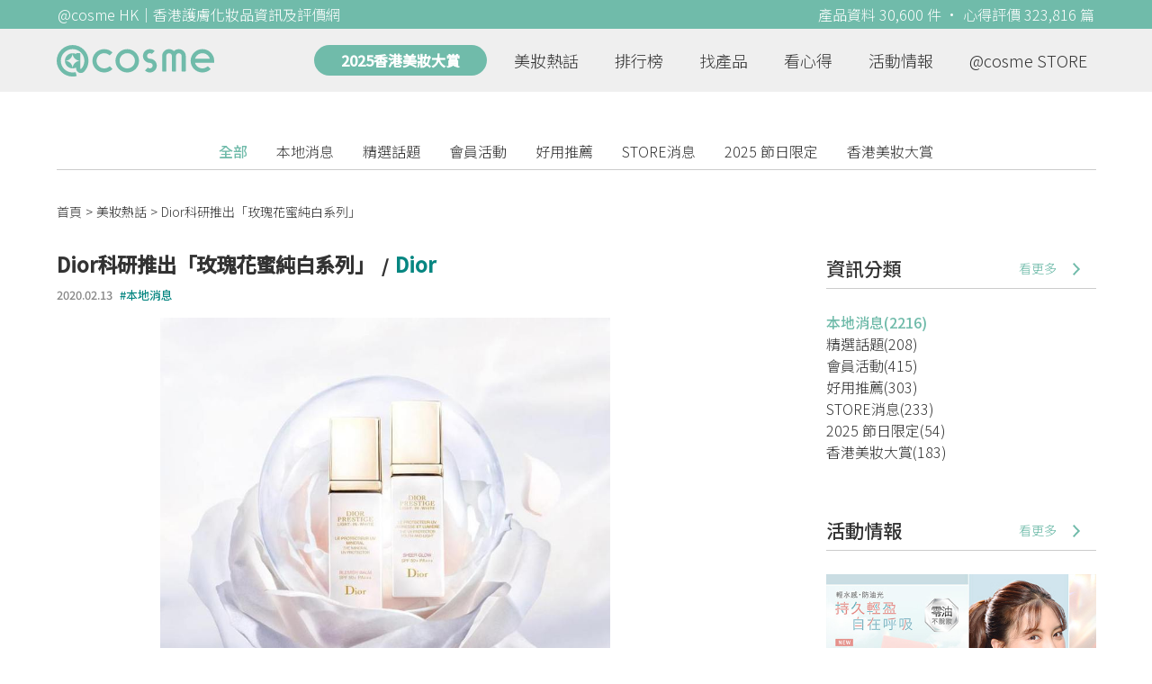

--- FILE ---
content_type: text/html; charset=utf-8
request_url: https://hk.cosme.net/hotnews/19991
body_size: 12293
content:
<!DOCTYPE html><html><head><title>Dior科研推出「玫瑰花蜜純白系列」 | @cosme HK</title>
<meta name="description" content="Dior科研推出「玫瑰花蜜純白系列」 污染、急速的生活方式與各種醫學美容療程，都只是眾多女性肌膚外來侵害的冰山一角，日復日令肌膚更趨敏感脆弱，失去原有的青...">
<meta name="keywords" content="新聞,新品,化妝,保養">
<link rel="canonical" href="https://hk.cosme.net/hotnews/19991">
<meta property="og:title" content="Dior科研推出「玫瑰花蜜純白系列」 | @cosme HK">
<meta property="og:description" content="Dior科研推出「玫瑰花蜜純白系列」 污染、急速的生活方式與各種醫學美容療程，都只是眾多女性肌膚外來侵害的冰山一角，日復日令肌膚更趨敏感脆弱，失去原有的青...">
<meta property="og:url" content="https://hk.cosme.net/hotnews/19991">
<meta property="og:image" content="https://cosme-global-production.s3.amazonaws.com/uploads/beautynew_image/19991/39805/large_19991.jpg">
<meta property="og:type" content="website">
<meta name="viewport" content="width=device-width,initial-scale=1">
<meta name="image" content="https://cosme-global-production.s3.amazonaws.com/uploads/beautynew_image/19991/39805/large_19991.jpg"><link href="https://hk-web-production.s3.ap-east-1.amazonaws.com/packs/media/images/favicon-42883971783943b903caea7ba13f1a00.ico" rel="icon" type="image/x-icon" /><meta name="csrf-param" content="authenticity_token" />
<meta name="csrf-token" content="b7uwV6aF6C62S0aJucD-Lt6Pw2Oar1bUqdhGeDe6gHMEVqMtRQQHETAi0pMMuRtgVg4StNSnRIcZG-mlIML_jw" /><script type="application/ld+json">
  {"@context":"https://schema.org","@type":"NewsArticle","headline":"Dior科研推出「玫瑰花蜜純白系列」 - Dior","datePublished":"2020.02.13","dateModified":"2020.02.13","author":{"@type":"Organization","name":"Dior提供"},"image":["https://cosme-global-production.s3.amazonaws.com/uploads/beautynew_image/19991/39805/large_19991.jpg"]}
</script><link rel="stylesheet" media="all" href="https://hk-web-production.s3.ap-east-1.amazonaws.com/assets/application-04024382391bb910584145d8113cf35ef376b55d125bb4516cebeb14ce788597.css" /><link rel="stylesheet" media="screen" href="https://hk-web-production.s3.ap-east-1.amazonaws.com/packs/css/application-a23940f8.css" /><!--Global site tag (gtag.js) - Google Analytics--><script async="" src="https://www.googletagmanager.com/gtag/js?id=G-4DRLM5CJ00"></script><script>window.dataLayer = window.dataLayer || [];
function gtag(){dataLayer.push(arguments);}
gtag('js', new Date());
gtag('config', 'G-4DRLM5CJ00');</script><script>!function(f,b,e,v,n,t,s){if(f.fbq)return;n=f.fbq=function(){n.callMethod?
n.callMethod.apply(n,arguments):n.queue.push(arguments)};
if(!f._fbq)f._fbq=n;n.push=n;n.loaded=!0;n.version='2.0';
n.queue=[];t=b.createElement(e);t.async=!0;
t.src=v;s=b.getElementsByTagName(e)[0];
s.parentNode.insertBefore(t,s)}(window, document,'script',
'https://connect.facebook.net/en_US/fbevents.js');
fbq('init', '505889786483780');
fbq('track', 'PageView');</script><noscript><img height="1" style="display:none" width="1"><src>https://www.facebook.com/tr?id=505889786483780&amp;ev=PageView&amp;noscript=1</src></img></noscript><script>var clicky_site_ids = clicky_site_ids || []; clicky_site_ids.push(101309902);</script><script async="" src="//static.getclicky.com/js"></script><script src="https://securepubads.g.doubleclick.net/tag/js/gpt.js"></script><script src="https://cdn.jsdelivr.net/npm/sweetalert2@10/dist/sweetalert2.all.min.js"></script><script src="https://ajax.googleapis.com/ajax/libs/jquery/3.6.0/jquery.min.js"></script><script src="https://cdnjs.cloudflare.com/ajax/libs/jqueryui/1.12.1/jquery-ui.min.js"></script><script src="https://hk-web-production.s3.ap-east-1.amazonaws.com/packs/js/application-98d06c38c30da68478cb.js"></script><div data-tags="19.HK Brands^19_3147" id="urdmp-root" style="display:none;"></div><script>(function(i,s,o,g,r,a,m){i['urDmpObject']=r;i[r]=i[r]||function(){
(i[r].q=i[r].q||[]).push(arguments)},i[r].l=1*new Date();a=s.createElement(o),
m=s.getElementsByTagName(o)[0];a.async=1;a.src=g;m.parentNode.insertBefore(a,m);
})(window,document,'script','https://hk-web-production.s3.ap-east-1.amazonaws.com/urdmp/universal_hk.js','urdmp');

var uid = '';
urdmp('create','hk8c9240324ef613b1c838803c0519f2e',uid);
urdmp('send','pageview');</script></head><body><input class="d-none" id="download-tip" type="checkbox" /><header class="mobile-header fixed-top d-md-none"><input class="d-none" id="menu-open" type="checkbox" /><nav class="navbar flex-wrap no-gutters p-0 top-bg-color top-color"><div class="navbar-brand d-flex justify-content-center m-0 col text-center"><a class="d-inline-block" href="/"><img class="logo no-image" src="https://hk-web-production.s3.ap-east-1.amazonaws.com/packs/media/images/logo-4040fc7adb3a1fd3899ffa844137c00c.svg" /></a></div><label class="navbar-toggler position-absolute mb-0 p-0 d-md-none" for="menu-open"><span class="navbar-toggler-icon menu-btn"></span></label><div class="col-12 collapse"><ul class="list-group text-center"><li class="list-group-item"><a href="/">首頁</a></li><li class="annual-header-m"><a href="/best-cosme-awards/2025">2025香港美妝大賞</a></li><li class="list-group-item"><a href="/hotnews">美妝熱話</a></li><li class="list-group-item"><a href="/ranking">排行榜</a></li><li class="list-group-item"><div class="list-main-mobile-items"><span class="list-main-btn">找產品</span><span class="menu-arrow"></span><ul class="list-items"><li class="list-item"><a href="/brands">找品牌</a></li><li class="list-item"><a href="/products">找產品</a></li><li class="list-item"><a href="/effects">找效果</a></li><li class="list-item"><a href="/new-products">美妝新品</a></li></ul></div></li><li class="list-group-item"><div class="list-main-mobile-items"><span class="list-main-btn">看心得</span><span class="menu-arrow"></span><ul class="list-items"><li class="list-item"><a href="/new-reviews">最新心得</a></li><li class="list-item"><a href="/user-rankings">榮譽榜</a></li></ul></div></li><li class="list-group-item"><div class="list-main-mobile-items"><span class="list-main-btn">活動情報</span><ul class="list-items"><li class="list-item"><a href="/activities">品牌活動</a></li><li class="list-item"><a href="/activities/editor">編輯企劃</a></li></ul></div></li><li class="list-group-item"><a target="_blank" href="https://www.cosmestore.hk/">網上商店</a></li><hr class="hr" /><li class="list-group-item"><a target="_blank" href="https://hk.cosme.net/aboutus/">關於 @cosme HongKong</a></li><li class="list-group-item"><a target="_blank" href="https://hk.cosme.net/contact-us/">聯絡我們</a></li><li class="list-group-item" style="color: #333; background-color: #FBBC04;"><a data-turbolinks="false" data-download-app="" data-google-play-url="https://play.google.com/store/apps/details?id=jp.co.istyle.atcosme.goa&amp;referrer=utm_source%3DHK-homepage%26utm_medium%3DWeblog%26utm_campaign%3DHK-homepage" data-apple-url="https://apps.apple.com/app/apple-store/id1468439350?pt=833223&amp;ct=MMenu-DL&amp;mt=8" href="">用APP儲積分 即當現金使 >></a></li></ul></div><div class="backdrop"></div></nav></header><header class="d-none d-md-block"><nav class="navbar flex-wrap no-gutters p-0 top-bg-color top-color"><div class="header-title-layout"><div class="py-1 font-weight-light text-center">@cosme HK｜香港護膚化妝品資訊及評價網</div><div class="right-title">產品資料 30,600 件 · 心得評價 323,816 篇</div></div><div class="navbar-container col-12 nav-pc-bg-color nav-pc-color"><div class="container-md"><a href="/"><img class="logo-green no-image" src="https://hk-web-production.s3.ap-east-1.amazonaws.com/packs/media/images/logo-green-954fa4209d3d3d0336fc72f9f301e0fa.svg" /></a><ul class="list-group"><li class="annual-header"><a href="/best-cosme-awards/2025">2025香港美妝大賞</a></li><li class="list-group-item"><a class="item-menu" href="/hotnews">美妝熱話</a></li><li class="list-group-item"><a class="item-menu" href="/ranking">排行榜</a></li><li class="list-group-item"><div class="list-main-items">找產品<ul class="list-items"><li class="list-item"><a href="/brands">找品牌</a></li><li class="list-item"><a href="/products">找產品</a></li><li class="list-item"><a href="/effects">找效果</a></li><li class="list-item"><a href="/new-products">美妝新品</a></li></ul></div></li><li class="list-group-item"><div class="list-main-items">看心得<ul class="list-items"><li class="list-item"><a href="/new-reviews">最新心得</a></li><li class="list-item"><a href="/user-rankings">榮譽榜</a></li></ul></div></li><li class="list-group-item"><div class="list-main-items">活動情報<ul class="list-items"><li class="list-item"><a href="/activities">品牌活動</a></li><li class="list-item"><a href="/activities/editor">編輯企劃</a></li></ul></div></li><li class="list-group-item"><div class="list-main-items">@cosme STORE<ul class="list-items"><li class="list-item"><a href="/cosmestore">STORE 產品</a></li><li class="list-item"><a href="https://www.cosmestore.hk/">網上商店</a></li><li class="list-item"><a href="https://hk.cosme.net/flagship/">@cosme HONG KONG</a></li></ul></div></li></ul></div></div></nav></header><section class="ad-block section d-md-none d-md-none"><div class="gpt-ad iframe-rwd dfpCloseBtn topHeader ad650x150" data-gpt-dimensions="[[650, 100], [650, 150]]" data-gpt-div-id="div-gpt-ad-1629862047742-0" data-gpt-path="/7981851/hk-m-web-top_below_cosme" id="div-gpt-ad-1629862047742-0" style="max-width: 100%; width: 650px; min-height: 100px"></div></section><main class="main container-md"><nav class="hotnews-categories-block top"><a class="hotnews-category first active" href="/hotnews">全部</a><a class="hotnews-category false" href="/hotnews?category_id=116">本地消息</a><a class="hotnews-category false" href="/hotnews?category_id=137">精選話題</a><a class="hotnews-category false" href="/hotnews?category_id=113">會員活動</a><a class="hotnews-category false" href="/hotnews?category_id=126">好用推薦</a><a class="hotnews-category false" href="/hotnews?category_id=119">STORE消息</a><a class="hotnews-category false" href="/hotnews?category_id=152">2025 節日限定</a><a class="hotnews-category false" href="/hotnews?category_id=122">香港美妝大賞</a></nav><section class="ad-block section d-md-none" style="margin-top: -15px;"><div class="gpt-ad ad320x100" data-gpt-dimensions="[320, 100]" data-gpt-div-id="div-gpt-ad-1617021471340-0" data-gpt-path="/7981851/HK_Web_Banner_Mobile_Horizontal" id="div-gpt-ad-1617021471340-0" style="width: 320px;height: 100px"></div></section><nav aria-label="breadcrumb"><ol class="breadcrumb"><li class="breadcrumb-item"><a href="/">首頁</a></li><li class="breadcrumb-item"><a href="/hotnews">美妝熱話</a></li><li class="breadcrumb-item active"><span class="name line-clamp-1">Dior科研推出「玫瑰花蜜純白系列」</span></li></ol></nav><div class="row no-gutters justify-content-between"><article class="col-left"><div id="auto_pagerize_block"><div class="hotnews-content-block content_block" data-url="/hotnews/19991"><article class="article-block w-730"><div class="content-header"><h1 class="header-title">Dior科研推出「玫瑰花蜜純白系列」<span class="news-brand-link-before">/</span><a class="news-brand-link" href="/brands/3147">Dior</a><div class="content-date-tags"><div class="date">2020.02.13</div><div class="tags"><a class="tag-link" href="/hotnews?category_id=116">本地消息</a></div></div></h1><div class="header-img"><img alt="Dior科研推出「玫瑰花蜜純白系列」" src="https://cosme-global-production.s3.amazonaws.com/uploads/beautynew_image/19991/39805/large_19991.jpg" /></div></div><div class="cur"><div id="contents">
<div class="contents_inline c2">
<div class="contents_m">
<article id="article"><header><time></time>
<div class="tb"><img src="https://cosme-global-production.s3.amazonaws.com/uploads/tinymce/images/beautynew/19991/8820/ce452169db3431013091c3f45a170bf6.jpg" data-img-id="8820" /></div>
<div class="h1rep">Dior科研推出「玫瑰花蜜純白系列」</div>
<p>&nbsp;</p>
</header>
<div id="part0" class="post part_start">
<div class="item_list item_text">
<p class="text_title">污染、急速的生活方式與各種醫學美容療程，都只是眾多女性肌膚外來侵害的冰山一角，日復日令肌膚更趨敏感脆弱，失去原有的青春光澤。<br />Dior於2019年揭示一個嶄新的亮肌方案&mdash;玫瑰花蜜純白系列，針對亞洲女性的需要而設的出色真皮層亮肌護理，即使最敏感的肌膚，亦能讓肌膚回復原有的亮白光采。<br /><br />玫瑰花蜜純白亮肌修護精華的配方，啟迪自與巴黎Saint-Louis醫院的合作成果。愈脆弱敏感的肌膚，愈是容易受到色素不均與色斑問題困擾，肌膚因而失去原有光采。全玫瑰花蜜純白亮肌修護精華能抵禦日常外來環境侵害，煥發持久亮澤光芒。<br /><br />Dior科研結合白玫瑰的亮肌效能與格蘭玫瑰的賦活再生能力，呈獻極緻高效同時溫和呵護所有膚質的亮肌護理，即使是接受過醫學美容療程的脆弱肌膚亦得享此奢寵。</p>
</div>
</div>
<div id="part1" class="post part_start">
<div class="item_list item_headline">
<h2>DIOR科研 用三個步驟修護真皮層</h2>
</div>
</div>
<div id="part2" class="post part_start">
<div class="item_list item_picture"><img src="https://cosme-global-production.s3.amazonaws.com/uploads/tinymce/images/beautynew/19991/8821/f736760f2532662f04d859ddc874cba0.jpg" alt="" data-img-id="8821" />
<div class="images_title_wrap">
<div class="title images_title">
<p>&nbsp;</p>
</div>
<div class="comment image_comment">
<p>&nbsp;</p>
</div>
<div class="source image_source">&nbsp;</div>
</div>
</div>
</div>
<div id="part3" class="post part_start">
<div class="item_list item_text">
<p class="text_title">「防禦、激活、保護」3個不可或缺的步驟，煥發完美無瑕肌膚的良性循環。<br /><br />玫瑰花蜜純白系列迎來兩個全新的煥采基礎步驟：「玫瑰花蜜純白深層亮肌化妝水」與「玫瑰花蜜純白煥光全效防曬<a style="text-decoration: underline; display: initial;" href="//www.cosme.net/item/item_id/1004/top">乳液</a>SPF50+ PA+++」。</p>
</div>
</div>
<div id="part4" class="post part_start">
<div class="item_list item_headline">
<p>玫瑰花蜜純白深層亮肌化妝水</p>
</div>
</div>
<div id="part5" class="post part_start">
<div class="item_list item_picture"><img src="https://cosme-global-production.s3.amazonaws.com/uploads/tinymce/images/beautynew/19991/8822/c4eb9b560c60b01b884c16181acfcbc0.jpg" alt="" data-img-id="8822" />
<div class="images_title_wrap">
<div class="title images_title">
<p>&nbsp;</p>
</div>
<div class="comment image_comment">
<p>&nbsp;</p>
</div>
<div class="source image_source">&nbsp;</div>
</div>
</div>
</div>
<div id="part6" class="post part_start">
<div class="item_list item_text">
<p class="text_title">皮脂代謝的自身流動與循環對於皮膚細胞更新至為重要，Dior科研更首度證實，這種體液循環在消除黑色素和醣化蛋白質方面擔當重要角色。<br />但是，日復日的外來環境侵害會減慢體液流動，令黑色素和醣化化蛋白質積聚，導致色素不均、色斑甚至令肌膚早熟泛黃。<br /><br />在玫瑰花蜜純白亮肌修護精華之前，可先使用全新修護基本步&mdash;玫瑰花蜜純白深層亮肌化妝水，提升肌膚細胞間的體液流動，讓肌膚煥發健康光采。</p>
</div>
</div>
<div id="part7" class="post part_start">
<div class="item_list item_products">
<div>
<p>&nbsp;</p>
<p><a href="https://hk.cosme.net/products/112648" target="_blank" rel="noopener"><img src="https://cosme-global-production.s3.amazonaws.com/uploads/tinymce/images/beautynew/19991/8823/9ecee603c7e5388fec4460a888e1a02e.jpg" alt="玫瑰花蜜純白深層亮肌化妝水" data-img-id="8823" /></a></p>
</div>
<div class="sorce products_brand">
<p>Dior</p>
</div>
<div class="title products_title">
<p><a href="https://hk.cosme.net/products/112648" target="_blank" rel="noopener">玫瑰花蜜純白深層亮肌化妝水</a></p>
</div>
<div class="comment products_comment">容量/價格: 150ml&nbsp;/&nbsp;HKD790</div>
</div>
</div>
<div id="part8" class="post part_start">
<div class="item_list item_text">
<p class="text_title">濃縮3種非凡天然成分於一身，促進肌膚新陳代謝，煥發亮白如新的光芒：<br /><br />1）玫瑰精華驅使水分流動，由肌底色素細胞到角質細胞，增加水通道蛋白。水通道蛋白為細部間的水分運行築起橋樑，使自身水循環提升至最佳狀態，有效減少黑色素積聚凝滯達49%。<br />2）白玫瑰油激發脂質流動。結合有效擊退暗黃的日本杏桃萃取及稀珍白玫瑰油，透過改善脂質傳導合成反應刺激脂質傳送。<br />3）天然聚羥基脂肪酸帶來微晶煥膚效能，溫和去除老化角質，使肌膚完美散射光線。</p>
</div>
</div>
<div id="part9" class="post part_start">
<div class="item_list item_headline">
<p>玫瑰花蜜純白煥光全效防曬乳液 SPF 50+ PA+++</p>
</div>
</div>
<div id="part10" class="post part_start">
<div class="item_list item_text">
<p class="text_title">為了保護並延展源於肌膚內在的純淨光芒，抵禦紫外線與各種外在環境侵害尤為重要。<br />增添光采的玫瑰花蜜純白煥光全效防曬<a style="text-decoration: underline; display: initial;" href="//www.cosme.net/item/item_id/1004/top">乳液</a>SPF 50+ PA+++ 提供獨特防護，全面抵禦各種侵害。UVA與UVB紫外線、人造光線、一切可見光線甚或懸浮粒子無處不在，時刻威脅肌膚健康。<br /><br />Dior科研將對肌膚的保護推至全新境界，阻隔另一種危害肌膚的光害：紅外線。</p>
</div>
</div>
<div id="part11" class="post part_start">
<div class="item_list item_text">
<p class="text_title">鮮為人知的肌膚大敵：紅外線，它在各種光譜的光線中佔超過 40%，肌膚終日暴露在其波長輻射當中。除了本身存在於自然環境中的紅外線之外，現代化的生活方式如暖<br />氣、風筒與電視等面世，更是大大增加了紅外線對肌膚造成的傷害。<br /><br />它能穿透肌膚直達核心深處，誘發 50%的自由基活動，繼而損害膠原蛋白，形成光老化。</p>
</div>
</div>
<div id="part12" class="post part_start">
<div class="item_list item_products">
<div>
<p>&nbsp;</p>
<p><a href="https://hk.cosme.net/products/112649" target="_blank" rel="noopener"><img src="https://cosme-global-production.s3.amazonaws.com/uploads/tinymce/images/beautynew/19991/8824/100d8f372e5a5b8a261790d14bde06a9.jpg" alt="玫瑰花蜜純白煥光全效防曬乳液SPF50+ PA+++" data-img-id="8824" /></a></p>
</div>
<div class="sorce products_brand">
<p>Dior</p>
</div>
<div class="title products_title">
<p><a href="https://hk.cosme.net/products/112649" target="_blank" rel="noopener">玫瑰花蜜純白煥光全效防曬乳液SPF50+ PA+++</a></p>
</div>
<div class="comment products_comment">容量/價格: 30ml&nbsp;/&nbsp;HKD830</div>
</div>
</div>
<div id="part13" class="post part_start">
<div class="item_list item_text">
<p class="text_title">玫瑰花蜜純白煥光全效防曬<a style="text-decoration: underline; display: initial;" href="//www.cosme.net/item/item_id/1004/top">乳液</a>SPF 50+ PA+++ 不但保護肌膚免受各種光譜光線侵害，更日復日啟動肌膚自身防護，它於3個層面提供全面保護，形成強大抗氧化濾網，阻擋自由基與污染，同時對抗紅外線的有害反應。<br /><br />1）玫瑰精華激活抗氧化<a style="text-decoration: underline; display: initial;" href="//www.cosme.net/tag/tag_id/5179/top">酵素</a>：使肌膚自我防禦力大增<br />2）白夏至草萃取減少角質細胞吸收污染懸浮粒子達76%<br />3）鰓足菌萃取是一種嗜極浮游微生物，有效保護細胞線粒體，免受紅外線所致的氧化壓力侵害。為肌膚帶來長達10小時全面保護。</p>
</div>
</div>
</article>
</div>
</div>
</div></div><section class="section"><div class="share-btns-block"><span class="tip"> 下載 App 關注品牌，可即時收到品牌最新報導<br /> 和豐富的好康活動通知喔～</span><a class="btn apple" href="https://apps.apple.com/app/apple-store/id1468439350?pt=833223&amp;ct=HK-homepage&amp;mt=8"><span><svg aria-hidden="true" data-icon="apple" data-prefix="fab" focusable="false" role="img" viewbox="0 0 384 512" xmlns="http://www.w3.org/2000/svg"><path d="M318.7 268.7c-.2-36.7 16.4-64.4 50-84.8-18.8-26.9-47.2-41.7-84.7-44.6-35.5-2.8-74.3 20.7-88.5 20.7-15 0-49.4-19.7-76.4-19.7C63.3 141.2 4 184.8 4 273.5q0 39.3 14.4 81.2c12.8 36.7 59 126.7 107.2 125.2 25.2-.6 43-17.9 75.8-17.9 31.8 0 48.3 17.9 76.4 17.9 48.6-.7 90.4-82.5 102.6-119.3-65.2-30.7-61.7-90-61.7-91.9zm-56.6-164.2c27.3-32.4 24.8-61.9 24-72.5-24.1 1.4-52 16.4-67.9 34.9-17.5 19.8-27.8 44.3-25.6 71.9 26.1 2 49.9-11.4 69.5-34.3z" fill="currentColor"></path></svg>Apple Store</span></a><a class="btn google-play" href="https://play.google.com/store/apps/details?id=jp.co.istyle.atcosme.goa&amp;referrer=utm_source%3DHK-homepage%26utm_medium%3DWeblog%26utm_campaign%3DHK-homepage"><span><svg aria-hidden="true" data-icon="google-play" data-prefix="fab" focusable="false" role="img" viewbox="0 0 512 512" xmlns="http://www.w3.org/2000/svg"><path d="M325.3 234.3L104.6 13l280.8 161.2-60.1 60.1zM47 0C34 6.8 25.3 19.2 25.3 35.3v441.3c0 16.1 8.7 28.5 21.7 35.3l256.6-256L47 0zm425.2 225.6l-58.9-34.1-65.7 64.5 65.7 64.5 60.1-34.1c18-14.3 18-46.5-1.2-60.8zM104.6 499l280.8-161.2-60.1-60.1L104.6 499z" fill="currentColor"></path></svg>Google Play</span></a><a class="btn facebook-share-btn" target="_blank" href="https://www.facebook.com/sharer/sharer.php?u=https://hk.cosme.net/hotnews/19991"></a></div></section><section class="hotnews-related-container section"><div class="related-title section-title">你可能感興趣</div><div class="related-list"><section class="section mt-0"><div class="hotnews-list no-gutters"><div class="hotnews-block col-12 col-md-4"><div class="img-block"><a data-ga="true" data-location="content-你可能感興趣" data-beautynews-id="33192" data-direct-to="單篇新聞" href="/hotnews/33192"><img class="cover" alt="ADDICTION 全新 2026 春季 MONOCHROMATIC MIRAGE 系列 " src="https://cosme-global-production.s3.ap-southeast-1.amazonaws.com/uploads/beautynew_image/33192/53756/large_33192.png" /></a></div><div class="details"><a class="title line-clamp-2" data-turbolinks="false" data-ga="true" data-location="content-你可能感興趣" data-beautynews-id="33192" data-direct-to="單篇新聞" href="/hotnews/33192">ADDICTION 全新 2026 春季 MONOCHROMATIC MIRAGE 系列 </a><div class="info"><span class="likes"><i class="heart"></i>0</span><span class="date">2026.02.03</span></div><div class="category-info"><a class="hotnews-category-link" href="/hotnews?category_id=116"># 本地消息</a></div></div></div><div class="hotnews-block col-12 col-md-4"><div class="img-block"><a data-ga="true" data-location="content-你可能感興趣" data-beautynews-id="33186" data-direct-to="單篇新聞" href="/hotnews/33186"><img class="cover" alt="LANEIGE Water Bank Aqua Facial 全新推出 醫美級「水庫補濕煥膚水光精華」 4 週效果媲美水光針" src="https://cosme-global-production.s3.ap-southeast-1.amazonaws.com/uploads/beautynew_image/33186/53750/large_33186.png" /></a></div><div class="details"><a class="title line-clamp-2" data-turbolinks="false" data-ga="true" data-location="content-你可能感興趣" data-beautynews-id="33186" data-direct-to="單篇新聞" href="/hotnews/33186">LANEIGE Water Bank Aqua Facial 全新推出 醫美級「水庫補濕煥膚水光精華」 4 週效果媲美水光針</a><div class="info"><span class="likes"><i class="heart"></i>0</span><span class="date">2026.02.03</span></div><div class="category-info"><a class="hotnews-category-link" href="/hotnews?category_id=116"># 本地消息</a></div></div></div><div class="hotnews-block col-12 col-md-4"><div class="img-block"><a data-ga="true" data-location="content-你可能感興趣" data-beautynews-id="33180" data-direct-to="單篇新聞" href="/hotnews/33180"><img class="cover" alt="韓國 No.1 護髮品牌 UNOVE 正式官方進駐香港 SEVENTEEN 金玟奎攜皇牌產品進駐萬寧 聯乘 Silk. 推出粉紅期間限定驚喜" src="https://cosme-global-production.s3.ap-southeast-1.amazonaws.com/uploads/beautynew_image/33180/53748/large_33180.png" /></a></div><div class="details"><a class="title line-clamp-2" data-turbolinks="false" data-ga="true" data-location="content-你可能感興趣" data-beautynews-id="33180" data-direct-to="單篇新聞" href="/hotnews/33180">韓國 No.1 護髮品牌 UNOVE 正式官方進駐香港 SEVENTEEN 金玟奎攜皇牌產品進駐萬寧 聯乘 Silk. 推出粉紅期間限定驚喜</a><div class="info"><span class="likes"><i class="heart"></i>0</span><span class="date">2026.02.03</span></div><div class="category-info"><a class="hotnews-category-link" href="/hotnews?category_id=116"># 本地消息</a></div></div></div></div></section></div></section></article><div class="d-none" data-url="/hotnews/19910" id="auto_pagerize"></div></div></div><section class="ad-block section d-md-none d-md-none adStickyBottom adNewsM"><div class="gpt-ad iframe-rwd dfpCloseBtn ad600x120" data-gpt-dimensions="[600, 120]" data-gpt-div-id="div-gpt-ad-1629350839058-0" data-gpt-path="/7981851/hk-m-web-bottom_article_page" id="div-gpt-ad-1629350839058-0"></div></section><style type="text/css">.load-wrapp{display:none;margin-top:150px;text-align:center}.letter{display:inline-block;font-size:14px;color:#70bbaa}.load .letter{animation-name:loadingAmi;animation-duration:1.6s;animation-iteration-count:infinite;animation-direction:linear}.l-1{animation-delay:0.48s}.l-2{animation-delay:0.6s}.l-3{animation-delay:0.72s}.l-4{animation-delay:0.84s}.l-5{animation-delay:0.96s}.l-6{animation-delay:1.08s}.l-7{animation-delay:1.2s}.l-8{animation-delay:1.32s}.l-9{animation-delay:1.44s}.l-10{animation-delay:1.56s}@keyframes loadingAmi{0%{opacity:0}100%{opacity:1}}</style><div class="load-wrapp" id="loading"><div class="load"><div class="letter-holder"><div class="l-1 letter">L</div><div class="l-2 letter">o</div><div class="l-3 letter">a</div><div class="l-4 letter">d</div><div class="l-5 letter">i</div><div class="l-6 letter">n</div><div class="l-7 letter">g</div><div class="l-8 letter">.</div><div class="l-9 letter">.</div><div class="l-10 letter">.</div></div></div></div><script>$(function(){
//$(document).on('turbolinks:load', () => {
  let loading = false;
  if ($("#auto_pagerize").length > 0) {
    $(window).scroll(function() {
      if (loading)
        return;

      let docViewBottom = $(window).scrollTop() + $(window).height();
      if(docViewBottom > $(document).height() - 400) {
        if (loading || $("#auto_pagerize").length == 0)
          return;

        $("#loading").show();
        loading = true;
        let url = $("#auto_pagerize").data("url");
        $("#auto_pagerize").remove();

        $.ajax({
          method: 'GET',
          url: url,
          headers: { 'X-Requested-With': 'XMLHttpRequest' },
          dataType: 'html',
          success: function(html) {
            if ($("#auto_pagerize_block").length > 0) {
              $("#auto_pagerize_block").append(html);
              window.history.replaceState(history.state, null, url);
              loading = false;
              $("#loading").hide();
            }
          },
          error: function() {
            loading = false;
            $("#loading").hide();
            console.log("Loading error")
          }
        });
        return;
      } else {
        $.each($(".content_block"), function(id, el){
          let elemBottom = $(el).offset().top + $(el).height();
          if (elemBottom >= docViewBottom) {
            if ($(el).data("url") != window.location.pathname) {
              // ref: https://github.com/turbolinks/turbolinks/issues/219
              //window.history.replaceState({turbolinks: {}}, null, $(el).data("url"));
              window.history.replaceState(history.state, null, $(el).data("url"));

            }
            return false; // break
          }
        })
      }
    });

  } else {
    $(window).unbind("scroll");
  }

  window.onpopstate = function(event) {
    console.log("location: " + document.location);
    //event.preventDefault()
    //document.location.reload()
    window.location.replace(window.location.href);
  };
});</script></article><aside class="col-right"><div class="d-none d-md-block"><div class="hotnews-sidebar-categories-block"><section class="section"><div class="section-title"> 資訊分類<a class="section-more" href="/hotnews"> 看更多<div class="arrow-right"></div></a></div><div class="section-content"><a class="hotnews-category active" href="/hotnews?category_id=116">本地消息(2216)</a><a class="hotnews-category false" href="/hotnews?category_id=137">精選話題(208)</a><a class="hotnews-category false" href="/hotnews?category_id=113">會員活動(415)</a><a class="hotnews-category false" href="/hotnews?category_id=126">好用推薦(303)</a><a class="hotnews-category false" href="/hotnews?category_id=119">STORE消息(233)</a><a class="hotnews-category false" href="/hotnews?category_id=152">2025 節日限定(54)</a><a class="hotnews-category false" href="/hotnews?category_id=122">香港美妝大賞(183)</a></div></section></div><section class="section"><div class="section-title"> 活動情報<a class="section-more" href="/activities"> 看更多<div class="arrow-right"></div></a></div><div class="section-content"><div class="activity-aside-block"><div class="img-block"><a data-ga="true" data-location="sidebar-活動情報" data-activity-id="649" data-direct-to="品牌-特別企劃" href="/activities/649"><img class="cover" src="https://flipa-production.s3.amazonaws.com/uploads/activity_image/1626/500x350.jpg" /></a></div><div class="details"><a class="title" href="/activities/649">【9折優惠】日本大熱 全新升級 SOFINA Ange 控油持妝隔離底霜 - 水感 X 控油 X 調色</a></div></div><div class="activity-aside-block"><div class="img-block"><a data-ga="true" data-location="sidebar-活動情報" data-activity-id="648" data-direct-to="品牌-特別企劃" href="/activities/648"><img class="cover" src="https://flipa-production.s3.amazonaws.com/uploads/activity_image/1625/500x350_2.jpg" /></a></div><div class="details"><a class="title" href="/activities/648">【限時體驗】 M·A·C Powder Kiss 唇膏POP UP，免費分析個人色彩，尋找你的命定唇色！</a><div class="info"></div></div></div><div class="activity-aside-block"><div class="img-block"><a data-ga="true" data-location="sidebar-活動情報" data-activity-id="646" data-direct-to="品牌-特別企劃" href="/activities/646"><img class="cover" src="https://flipa-production.s3.amazonaws.com/uploads/activity_image/1623/500x350.jpg" /></a></div><div class="details"><a class="title" href="/activities/646">【7折優惠】Yves Rocher 法國植萃科研，淨化及豐盈1+1，重塑法式蓬鬆感秀髮！</a><div class="info"></div></div></div><div class="activity-aside-block"><div class="img-block"><a data-ga="true" data-location="sidebar-活動情報" data-activity-id="647" data-direct-to="品牌-特別企劃" href="/activities/647"><img class="cover" src="https://flipa-production.s3.amazonaws.com/uploads/activity_image/1624/500x350.jpg" /></a></div><div class="details"><a class="title" href="/activities/647">【限時優惠】SOFINA iP 全效透潤調肌精華液，抗糖減黃、重塑水光透亮肌</a><div class="info"></div></div></div><div class="activity-aside-block"><div class="img-block"><a data-ga="true" data-location="sidebar-活動情報" data-activity-id="645" data-direct-to="品牌-特別企劃" href="/activities/645"><img class="cover" src="https://flipa-production.s3.amazonaws.com/uploads/activity_image/1622/500x350.jpg" /></a></div><div class="details"><a class="title" href="/activities/645">Biore 全港首創 瞬間極淨卸妝噴霧，省時方便，卸妝從此 Hands-Free!</a><div class="info"></div></div></div></div></section><section class="section"><div class="section-title"> 熱門排行榜<a class="section-more" href="/ranking"> 看更多<div class="arrow-right"></div></a></div><div class="section-content"><div class="carousel slide" data-interval="10000" data-ride="carousel" id="hotranking-carousel"><div class="carousel-inner"><div class="carousel-item active"><div class="hotranking-list"><div class="hotranking-block"><div class="title">綜合排行榜</div><div class="hotranking"><div class="cover"><a data-ga="true" data-location="sidebar-熱門排行榜" data-product-id="137052" data-direct-to="產品-商品資訊" href="/products/137052"><img src="https://cosme-global-production.s3.amazonaws.com/uploads/product_sku_image/137052/189266/194207/medium_189266_202307212354.jpg" /></a></div><div class="details"><a class="title line-clamp-2" href="/products/137052">[ CeraVe ] 長效保濕修復乳</a><div class="info"><div class="index"><i class="index star-full"></i><i class="index star-full"></i><i class="index star-full"></i><i class="index star-full"></i><i class="index star-full"></i><i class="index star-full"></i><i class="index star-no"></i><span class="value">6.0</span></div><span class="likes">心得 69 篇</span></div></div></div><div class="hotranking"><div class="cover"><a data-ga="true" data-location="sidebar-熱門排行榜" data-product-id="102733" data-direct-to="產品-商品資訊" href="/products/102733"><img src="https://cosme-global-production.s3.amazonaws.com/uploads/product_sku_image/102733/128300/85422/medium_128300_85422.jpg" /></a></div><div class="details"><a class="title line-clamp-2" href="/products/102733">[ ettusais ] 魔束捲翹睫毛底膏</a><div class="info"><div class="index"><i class="index star-full"></i><i class="index star-full"></i><i class="index star-full"></i><i class="index star-full"></i><i class="index star-full"></i><i class="index star-full"></i><i class="index star-no"></i><span class="value">6.0</span></div><span class="likes">心得 44 篇</span></div></div></div><div class="hotranking"><div class="cover"><a data-ga="true" data-location="sidebar-熱門排行榜" data-product-id="137053" data-direct-to="產品-商品資訊" href="/products/137053"><img src="https://cosme-global-production.s3.amazonaws.com/uploads/product_sku_image/137053/189269/194208/medium_189269_202307212357.jpg" /></a></div><div class="details"><a class="title line-clamp-2" href="/products/137053">[ CeraVe ] 長效滋潤修復霜</a><div class="info"><div class="index"><i class="index star-full"></i><i class="index star-full"></i><i class="index star-full"></i><i class="index star-full"></i><i class="index star-full"></i><i class="index star-half"></i><i class="index star-no"></i><span class="value">5.9</span></div><span class="likes">心得 60 篇</span></div></div></div></div></div></div><div class="carousel-item"><div class="hotranking-list"><div class="hotranking-block"><div class="title">片狀面膜</div><div class="hotranking"><div class="cover"><a data-ga="true" data-location="sidebar-熱門排行榜" data-product-id="151235" data-direct-to="產品-商品資訊" href="/products/151235"><img src="https://cosme-global-production.s3.amazonaws.com/uploads/product_sku_image/151235/214394/217879/medium_214394_202508050239.png" /></a></div><div class="details"><a class="title line-clamp-2" href="/products/151235">[ 麗珠蘭 REJURAN ] PDRx 5%超水光深層保濕再生修復面膜</a><div class="info"><div class="index"><i class="index star-full"></i><i class="index star-full"></i><i class="index star-full"></i><i class="index star-full"></i><i class="index star-full"></i><i class="index star-no"></i><i class="index star-no"></i><span class="value">5.4</span></div><span class="likes">心得 47 篇</span></div></div></div><div class="hotranking"><div class="cover"><a data-ga="true" data-location="sidebar-熱門排行榜" data-product-id="145160" data-direct-to="產品-商品資訊" href="/products/145160"><img src="https://cosme-global-production.s3.amazonaws.com/uploads/product_sku_image/145160/204424/208110/medium_204424_202410030834.jpeg" /></a></div><div class="details"><a class="title line-clamp-2" href="/products/145160">[ Torriden ] 低分子透明質酸保濕面膜</a><div class="info"><div class="index"><i class="index star-full"></i><i class="index star-full"></i><i class="index star-full"></i><i class="index star-full"></i><i class="index star-full"></i><i class="index star-no"></i><i class="index star-no"></i><span class="value">5.2</span></div><span class="likes">心得 13 篇</span></div></div></div><div class="hotranking"><div class="cover"><a data-ga="true" data-location="sidebar-熱門排行榜" data-product-id="134881" data-direct-to="產品-商品資訊" href="/products/134881"><img src="https://cosme-global-production.s3.amazonaws.com/uploads/product_sku_image/134881/185350/190894/medium_185350_202304260418.jpg" /></a></div><div class="details"><a class="title line-clamp-2" href="/products/134881">[ QUALITY FIRST ] 激光超效維他命面膜</a><div class="info"><div class="index"><i class="index star-full"></i><i class="index star-full"></i><i class="index star-full"></i><i class="index star-full"></i><i class="index star-full"></i><i class="index star-no"></i><i class="index star-no"></i><span class="value">5.2</span></div><span class="likes">心得 13 篇</span></div></div></div></div></div></div><div class="carousel-item"><div class="hotranking-list"><div class="hotranking-block"><div class="title">唇蜜</div><div class="hotranking"><div class="cover"><a data-ga="true" data-location="sidebar-熱門排行榜" data-product-id="136143" data-direct-to="產品-商品資訊" href="/products/136143"><img src="https://cosme-global-production.s3.amazonaws.com/uploads/product_sku_image/136143/187679/192712/medium_187679_202306120800.png" /></a></div><div class="details"><a class="title line-clamp-2" href="/products/136143">[ Visée ] 精華豐唇蜜</a><div class="info"><div class="index"><i class="index star-full"></i><i class="index star-full"></i><i class="index star-full"></i><i class="index star-full"></i><i class="index star-full"></i><i class="index star-no"></i><i class="index star-no"></i><span class="value">5.1</span></div><span class="likes">心得 10 篇</span></div></div></div><div class="hotranking"><div class="cover"><a data-ga="true" data-location="sidebar-熱門排行榜" data-product-id="136142" data-direct-to="產品-商品資訊" href="/products/136142"><img src="https://cosme-global-production.s3.amazonaws.com/uploads/product_sku_image/136142/187678/192709/medium_187678_202306120744.JPG" /></a></div><div class="details"><a class="title line-clamp-2" href="/products/136142">[ Dior ] 誘惑豐盈水潤唇彩</a><div class="info"><div class="index"><i class="index star-full"></i><i class="index star-full"></i><i class="index star-full"></i><i class="index star-full"></i><i class="index star-no"></i><i class="index star-no"></i><i class="index star-no"></i><span class="value">4.5</span></div><span class="likes">心得 4 篇</span></div></div></div><div class="hotranking"><div class="cover"><a data-ga="true" data-location="sidebar-熱門排行榜" data-product-id="144311" data-direct-to="產品-商品資訊" href="/products/144311"><img src="https://cosme-global-production.s3.amazonaws.com/uploads/product_sku_image/144311/203076/206824/medium_203076_202409020725.jpg" /></a></div><div class="details"><a class="title line-clamp-2" href="/products/144311">[ ARMANI Beauty ] 鏡光水漾唇蜜</a><div class="info"><div class="index"><i class="index star-full"></i><i class="index star-full"></i><i class="index star-full"></i><i class="index star-half"></i><i class="index star-no"></i><i class="index star-no"></i><i class="index star-no"></i><span class="value">3.6</span></div><span class="likes">心得 2 篇</span></div></div></div></div></div></div><div class="carousel-item"><div class="hotranking-list"><div class="hotranking-block"><div class="title">泥漿面膜</div><div class="hotranking"><div class="cover"><a data-ga="true" data-location="sidebar-熱門排行榜" data-product-id="105415" data-direct-to="產品-商品資訊" href="/products/105415"><img src="https://cosme-global-production.s3.amazonaws.com/uploads/product_sku_image/105415/132497/86753/medium_132497_86753.jpg" /></a></div><div class="details"><a class="title line-clamp-2" href="/products/105415">[ Kiehl&#39;s ] 亞瑪遜白泥毛孔深層清潔面膜</a><div class="info"><div class="index"><i class="index star-full"></i><i class="index star-full"></i><i class="index star-full"></i><i class="index star-full"></i><i class="index star-half"></i><i class="index star-no"></i><i class="index star-no"></i><span class="value">4.9</span></div><span class="likes">心得 6 篇</span></div></div></div><div class="hotranking"><div class="cover"><a data-ga="true" data-location="sidebar-熱門排行榜" data-product-id="121527" data-direct-to="產品-商品資訊" href="/products/121527"><img src="https://cosme-global-production.s3.amazonaws.com/uploads/product_sku_image/121527/151222/161259/medium_151222_202107301222.jpg" /></a></div><div class="details"><a class="title line-clamp-2" href="/products/121527">[ SABON ] 死海鑽奇三合一磨砂面膜</a><div class="info"><div class="index"><i class="index star-full"></i><i class="index star-full"></i><i class="index star-full"></i><i class="index star-full"></i><i class="index star-half"></i><i class="index star-no"></i><i class="index star-no"></i><span class="value">4.7</span></div><span class="likes">心得 5 篇</span></div></div></div><div class="hotranking"><div class="cover"><a data-ga="true" data-location="sidebar-熱門排行榜" data-product-id="133693" data-direct-to="產品-商品資訊" href="/products/133693"><img src="https://cosme-global-production.s3.amazonaws.com/uploads/product_sku_image/133693/181989/187855/medium_181989_202303070240.jpg" /></a></div><div class="details"><a class="title line-clamp-2" href="/products/133693">[ Benefit ] 深層淨化毛孔泥膜</a><div class="info"><div class="index"><i class="index star-full"></i><i class="index star-full"></i><i class="index star-full"></i><i class="index star-full"></i><i class="index star-no"></i><i class="index star-no"></i><i class="index star-no"></i><span class="value">4.1</span></div><span class="likes">心得 4 篇</span></div></div></div></div></div></div><div class="carousel-item"><div class="hotranking-list"><div class="hotranking-block"><div class="title">潤膚乳液</div><div class="hotranking"><div class="cover"><a data-ga="true" data-location="sidebar-熱門排行榜" data-product-id="137052" data-direct-to="產品-商品資訊" href="/products/137052"><img src="https://cosme-global-production.s3.amazonaws.com/uploads/product_sku_image/137052/189266/194207/medium_189266_202307212354.jpg" /></a></div><div class="details"><a class="title line-clamp-2" href="/products/137052">[ CeraVe ] 長效保濕修復乳</a><div class="info"><div class="index"><i class="index star-full"></i><i class="index star-full"></i><i class="index star-full"></i><i class="index star-full"></i><i class="index star-full"></i><i class="index star-full"></i><i class="index star-no"></i><span class="value">6.0</span></div><span class="likes">心得 69 篇</span></div></div></div><div class="hotranking"><div class="cover"><a data-ga="true" data-location="sidebar-熱門排行榜" data-product-id="151953" data-direct-to="產品-商品資訊" href="/products/151953"><img src="https://cosme-global-production.s3.amazonaws.com/uploads/product_sku_image/151953/215943/219284/medium_215943_202509150454.png" /></a></div><div class="details"><a class="title line-clamp-2" href="/products/151953">[ NIVEA ] 極潤低敏修護乳液（無香版）</a><div class="info"><div class="index"><i class="index star-full"></i><i class="index star-full"></i><i class="index star-full"></i><i class="index star-full"></i><i class="index star-full"></i><i class="index star-half"></i><i class="index star-no"></i><span class="value">5.6</span></div><span class="likes">心得 47 篇</span></div></div></div><div class="hotranking"><div class="cover"><a data-ga="true" data-location="sidebar-熱門排行榜" data-product-id="130020" data-direct-to="產品-商品資訊" href="/products/130020"><img src="https://cosme-global-production.s3.amazonaws.com/uploads/product_sku_image/130020/169909/178379/medium_169909_202210130633.png" /></a></div><div class="details"><a class="title line-clamp-2" href="/products/130020">[ Cetaphil 舒特膚 ] 舒特膚潤膚乳液</a><div class="info"><div class="index"><i class="index star-full"></i><i class="index star-full"></i><i class="index star-full"></i><i class="index star-full"></i><i class="index star-full"></i><i class="index star-no"></i><i class="index star-no"></i><span class="value">5.0</span></div><span class="likes">心得 5 篇</span></div></div></div></div></div></div><div class="carousel-item"><div class="hotranking-list"><div class="hotranking-block"><div class="title">眼部精華</div><div class="hotranking"><div class="cover"><a data-ga="true" data-location="sidebar-熱門排行榜" data-product-id="113639" data-direct-to="產品-商品資訊" href="/products/113639"><img src="https://cosme-global-production.s3.amazonaws.com/uploads/product_sku_image/113639/141776/215820/medium_141776_202506050317.png" /></a></div><div class="details"><a class="title line-clamp-2" href="/products/113639">[ La Colline ] 活細胞眼部緊緻精華</a><div class="info"><div class="index"><i class="index star-full"></i><i class="index star-full"></i><i class="index star-full"></i><i class="index star-full"></i><i class="index star-full"></i><i class="index star-no"></i><i class="index star-no"></i><span class="value">5.5</span></div><span class="likes">心得 30 篇</span></div></div></div><div class="hotranking"><div class="cover"><a data-ga="true" data-location="sidebar-熱門排行榜" data-product-id="150715" data-direct-to="產品-商品資訊" href="/products/150715"><img src="https://cosme-global-production.s3.amazonaws.com/uploads/product_sku_image/150715/213589/217063/medium_213589_202507091033.png" /></a></div><div class="details"><a class="title line-clamp-2" href="/products/150715">[ JONZAC ] 緊緻祛暗眼唇精華</a><div class="info"><div class="index"><i class="index star-full"></i><i class="index star-full"></i><i class="index star-full"></i><i class="index star-full"></i><i class="index star-full"></i><i class="index star-no"></i><i class="index star-no"></i><span class="value">5.5</span></div><span class="likes">心得 39 篇</span></div></div></div><div class="hotranking"><div class="cover"><a data-ga="true" data-location="sidebar-熱門排行榜" data-product-id="151990" data-direct-to="產品-商品資訊" href="/products/151990"><img src="https://cosme-global-production.s3.amazonaws.com/uploads/product_sku_image/151990/216003/219336/medium_216003_202509180312.png" /></a></div><div class="details"><a class="title line-clamp-2" href="/products/151990">[ ESTEE LAUDER ] 升級再生基因修復提拉眼精華</a><div class="info"><div class="index"><i class="index star-full"></i><i class="index star-full"></i><i class="index star-full"></i><i class="index star-full"></i><i class="index star-half"></i><i class="index star-no"></i><i class="index star-no"></i><span class="value">4.9</span></div><span class="likes">心得 5 篇</span></div></div></div></div></div></div></div><ol class="carousel-indicators"><li class="indicator active" data-slide-to="0" data-target="#hotranking-carousel"></li><li class="indicator" data-slide-to="1" data-target="#hotranking-carousel"></li><li class="indicator" data-slide-to="2" data-target="#hotranking-carousel"></li><li class="indicator" data-slide-to="3" data-target="#hotranking-carousel"></li><li class="indicator" data-slide-to="4" data-target="#hotranking-carousel"></li><li class="indicator" data-slide-to="5" data-target="#hotranking-carousel"></li></ol></div></div></section></div></aside></div></main><footer class="footer footer-bg-color footer-color"><div class="container-md"><div class="row no-gutters justify-content-between"><div class="col-left d-none d-md-flex"><div class="logo-green"></div><div class="categories-block col d-flex flex-column"><div class="category-block"><h6 class="category-name"><a href="/hotnews">美妝熱話</a></h6></div><div class="category-block"><h6 class="category-name"><a href="/ranking">排行榜</a></h6><ul class="category-list"><li class="category-list-item"><a href="/best-cosme-awards/archive">美妝大賞</a></li></ul></div><div class="category-block"><h6 class="category-name"><a href="/products">找產品</a></h6></div><div class="category-block"><h6 class="category-name">活動情報</h6><ul class="category-list"><li class="category-list-item"><a href="/activities">品牌活動</a></li><li class="category-list-item"><a href="/activities/editor">編輯企劃</a></li></ul></div></div><div class="categories-block col d-flex flex-column"><div class="category-block"><h6 class="category-name">聯絡我們</h6><ul class="category-list"><li class="category-list-item"><a target="_blank" href="https://hk.cosme.net/aboutus/">關於 @cosme HongKong</a></li><li class="category-list-item"><a target="_blank" href="https://hk.cosme.net/at-cosme-hk-mobile-app/">下載免費App</a></li><li class="category-list-item"><a target="_blank" href="https://hk.cosme.net/contact-us/">聯絡我們</a></li><li class="category-list-item"><a target="_blank" href="https://hk.cosme.net/regulations/privacy">隱私權聲明</a></li><li class="category-list-item"><a target="_blank" href="https://hk.cosme.net/operational_policy">營運方針</a></li><li class="category-list-item"><a target="_blank" href="https://hk.cosme.net/review_policy">心得資料庫營運方針</a></li><li class="category-list-item"><a target="_blank" href="https://hk.cosme.net/trial_recipe">試用資格攻略</a></li><li class="category-list-item"><a target="_blank" href="https://hk.cosme.net/score_instruction">@cosme指數說明                  </a></li></ul></div></div><div class="categories-block col d-flex flex-column"><div class="category-block"><h6 class="category-name">Follow Us</h6><ul class="category-list"><li class="category-list-item"><a target="_blank" href="https://www.facebook.com/atcosmeHK/">Facebook</a></li><li class="category-list-item"><a target="_blank" href="https://www.instagram.com/at_cosmehk/">Instagram</a></li></ul></div></div></div><div class="col-right col"><form action="/subscribe/register_email" accept-charset="UTF-8" method="post"><input type="hidden" name="authenticity_token" value="rBr90jLgI2Gtg53sRX-4tdaL5ew3VCjXKxu9t7MxWmPq5YGcL54zjKtMDUwt0esZSB3CnFuKSeIa7T9ZKPAr8g" /><div class="form-group"><label class="form-label form-label-color" for="email">緊貼最新消息</label><input class="form-control form-control-color" placeholder="輸入電子郵件" type="email" name="email" id="email" /></div><input type="submit" name="commit" value="SEND" class="btn send-mail-btn" data-disable-with="SEND" /></form></div></div></div><div class="share-btns d-md-none"><a target="_blank" class="facebook-btn" href="https://www.facebook.com/atcosmeHK/"></a><a target="_blank" class="instagram-btn" href="https://www.instagram.com/at_cosmehk/"></a></div><div class="down-block down-bg-color down-color">copyright©istyle,inc.</div></footer></body></html>

--- FILE ---
content_type: text/html; charset=utf-8
request_url: https://www.google.com/recaptcha/api2/aframe
body_size: 265
content:
<!DOCTYPE HTML><html><head><meta http-equiv="content-type" content="text/html; charset=UTF-8"></head><body><script nonce="p4ND_yR9Osh_chInRv0u-A">/** Anti-fraud and anti-abuse applications only. See google.com/recaptcha */ try{var clients={'sodar':'https://pagead2.googlesyndication.com/pagead/sodar?'};window.addEventListener("message",function(a){try{if(a.source===window.parent){var b=JSON.parse(a.data);var c=clients[b['id']];if(c){var d=document.createElement('img');d.src=c+b['params']+'&rc='+(localStorage.getItem("rc::a")?sessionStorage.getItem("rc::b"):"");window.document.body.appendChild(d);sessionStorage.setItem("rc::e",parseInt(sessionStorage.getItem("rc::e")||0)+1);localStorage.setItem("rc::h",'1770132151041');}}}catch(b){}});window.parent.postMessage("_grecaptcha_ready", "*");}catch(b){}</script></body></html>

--- FILE ---
content_type: application/javascript; charset=utf-8
request_url: https://fundingchoicesmessages.google.com/f/AGSKWxXBTdhdbPeRBD9V12sz0wuoT4yQExarnf4s98OH-hoOQtiYJy7RYFH555WWCeom-OTnHeN-dfbNnKqD3506H5_cJuqyI_dtphSrmMApditN0JkSAlXxnAv028kGOYd8EsISgle9M-KZdj92Je_kwXj_3EwjvDLt2CiGaWQzQUik1Ksy69OhQmzNxqM=/_/banners/728/adv/interstitial./openads./ad-bottom./awe2.js
body_size: -1284
content:
window['d9a29c6b-ccf6-480f-8816-7bc56443377d'] = true;

--- FILE ---
content_type: image/svg+xml
request_url: https://hk-web-production.s3.ap-east-1.amazonaws.com/packs/media/images/star-half-f6a338183a042a5757af8e08ee0cc282.svg
body_size: 1158
content:
<svg xmlns="http://www.w3.org/2000/svg" width="19" height="18" viewBox="0 0 19 18">
    <g fill="none" fill-rule="evenodd">
        <g fill="#FFA000">
            <g>
                <g>
                    <g>
                        <g>
                            <g>
                                <g>
                                    <path fill-rule="nonzero" d="M9 0l2.645 5.36 5.915.859-4.28 4.172 1.01 5.89L9 13.5l-5.29 2.781 1.01-5.89L.44 6.219l5.915-.86L9 0zm1.649 6.73L9 3.39 7.351 6.73l-3.687.536 2.668 2.6-.63 3.672L9 11.805l3.298 1.733-.63-3.671 2.668-2.601-3.687-.536z" transform="translate(-141 -1806) translate(0 124) translate(16 1119) translate(0 468) translate(16 94) translate(0 1) translate(110)"/>
                                    <path d="M9 13.5L3.71 16.281 4.72 10.391 0.44 6.219 6.355 5.359 9 0z" transform="translate(-141 -1806) translate(0 124) translate(16 1119) translate(0 468) translate(16 94) translate(0 1) translate(110)"/>
                                </g>
                            </g>
                        </g>
                    </g>
                </g>
            </g>
        </g>
    </g>
</svg>
